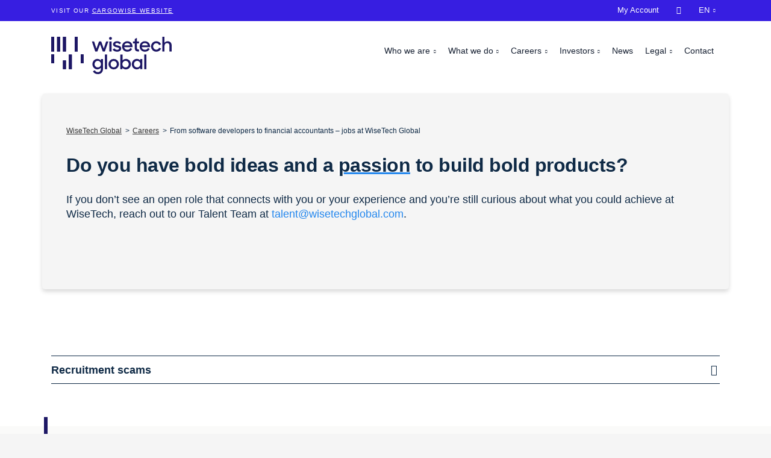

--- FILE ---
content_type: text/html; charset=utf-8
request_url: https://wisetechglobal.com/careers/current-openings/accounting-product-manager-chicago/6404f8ab-c6d4-45b6-8c62-45928f6ee33e
body_size: 11255
content:
<!DOCTYPE html>
<html lang="en-us">
<head>
    <meta charset="utf-8" />
<link rel="icon" type="image/png" href="/media/favicons/wisetechglobal.png?width=32&amp;height=32">
<meta name="viewport" content="width=device-width, initial-scale=1.0, maximum-scale=1.0, user-scalable=0, shrink-to-fit=no">
<meta http-equiv="X-UA-Compatible" content="IE=edge,chrome=1" />
<title>
    From software developers to financial accountants &#x2013; jobs at WiseTech Global | WiseTech Global
</title>
<meta name="Description" content="Looking for your next job opportunity? At WiseTech we have an always open policy for our software developer roles. Reach out. " />
<meta name="Name" content="" />
<meta name="Keywords" content="" />
<link rel="canonical" href="https://www.wisetechglobal.com/careers/current-openings/" />
<link rel="alternate" hreflang="de-de" href="https://www.wisetechglobal.com/de-de/careers/current-openings/" />
<link rel="alternate" hreflang="en-us" href="https://www.wisetechglobal.com/careers/current-openings/" />
<link rel="alternate" hreflang="es-419" href="https://www.wisetechglobal.com/es-la/careers/current-openings/" />
<link rel="alternate" hreflang="fr-fr" href="https://www.wisetechglobal.com/fr-fr/careers/current-openings/" />
<link rel="alternate" hreflang="it-it" href="https://www.wisetechglobal.com/it-it/careers/current-openings/" />
<link rel="alternate" hreflang="ja-jp" href="https://www.wisetechglobal.com/ja-jp/careers/current-openings/" />
<link rel="alternate" hreflang="ko-kr" href="https://www.wisetechglobal.com/ko-kr/careers/current-openings/" />
<link rel="alternate" hreflang="pt-br" href="https://www.wisetechglobal.com/pt-br/careers/current-openings/" />
<link rel="alternate" hreflang="zh-cn" href="https://www.wisetechglobal.com/zh-cn/careers/current-openings/" />
<link rel="alternate" hreflang="zh-hant" href="https://www.wisetechglobal.com/zh-hant/careers/current-openings/" />
<meta property="og:type" content="article" />
<meta property="og:url" content="https://www.wisetechglobal.com/careers/current-openings/" />
<meta property="og:title" content="" />
<meta property="og:description" content="Looking for your next job opportunity? At WiseTech we have an always open policy for our software developer roles. Reach out. " />
<meta property="og:image" content="https://wisetechglobal.com">
<meta property="og:image:type" content="image/jpeg">
<meta name="twitter:card" content="summary_large_image">
<meta name="twitter:title" content="">
<meta name="twitter:description" content="Looking for your next job opportunity? At WiseTech we have an always open policy for our software developer roles. Reach out. ">
<meta name="twitter:image" content="https://wisetechglobal.com">
<meta name="apple-mobile-web-app-title" content="WiseTech Global">
<meta name="application-name" content="WiseTech Global">
<link rel="apple-touch-icon" sizes="57x57" href="/media/favicons/wisetechglobal.png?width=57&amp;height=57">
<link rel="apple-touch-icon" sizes="60x60" href="/media/favicons/wisetechglobal.png?width=60&amp;height=60">
<link rel="apple-touch-icon" sizes="72x72" href="/media/favicons/wisetechglobal.png?width=72&amp;height=72">
<link rel="apple-touch-icon" sizes="76x76" href="/media/favicons/wisetechglobal.png?width=76&amp;height=76">
<link rel="apple-touch-icon" sizes="114x114" href="/media/favicons/wisetechglobal.png?width=114&amp;height=114">
<link rel="apple-touch-icon" sizes="120x120" href="/media/favicons/wisetechglobal.png?width=120&amp;height=120">
<link rel="apple-touch-icon" sizes="144x144" href="/media/favicons/wisetechglobal.png?width=144&amp;height=144">
<link rel="apple-touch-icon" sizes="152x152" href="/media/favicons/wisetechglobal.png?width=152&amp;height=152">
<link rel="apple-touch-icon" sizes="180x180" href="/media/favicons/wisetechglobal.png?width=180&amp;height=180">
<link rel="icon" type="image/png" sizes="192x192" href="/media/favicons/wisetechglobal.png?width=192&amp;height=192">
<link rel="icon" type="image/png" sizes="32x32" href="/media/favicons/wisetechglobal.png?width=32&amp;height=32">
<link rel="icon" type="image/png" sizes="96x96" href="/media/favicons/wisetechglobal.png?width=96&amp;height=96">
<link rel="icon" type="image/png" sizes="16x16" href="/media/favicons/wisetechglobal.png?width=16&amp;height=16">
<link rel="manifest" href="/media/favicons/wisetechglobal-manifest.json">
<meta name="msapplication-TileColor" content="#fff">
<meta name="msapplication-TileImage" content="/media/favicons/wisetechglobal.png?width=144&height=144">
<meta name="theme-color" content="#ffffff">
    
<!-- be_ixf, sdk, gho-->
<meta name="be:sdk" content="dotnet_sdk_1.4.30" />
<meta name="be:timer" content="0ms" />
<meta name="be:orig_url" content="https%3a%2f%2fwisetechglobal.com%2fcareers%2fcurrent-openings%2faccounting-product-manager-chicago%2f6404f8ab-c6d4-45b6-8c62-45928f6ee33e" />
<meta name="be:capsule_url" content="https%3a%2f%2fixfd1-api.bc0a.com%2fapi%2fixf%2f1.0.0%2fget_capsule%2ff00000000266092%2f01533114148" />
<meta name="be:norm_url" content="https%3a%2f%2fwisetechglobal.com%2fcareers%2fcurrent-openings%2faccounting-product-manager-chicago%2f6404f8ab-c6d4-45b6-8c62-45928f6ee33e" />
<meta name="be:api_dt" content="py_2025; pm_09; pd_04; ph_23; pmh_12; p_epoch:1757052760672" />
<meta name="be:mod_dt" content="py_2025; pm_09; pd_04; ph_23; pmh_12; p_epoch:1757052760672" />
<meta name="be:messages" content="0" />

    <!-- Google Tag Manager -->
<script>
dataLayer = [];
(function(w,d,s,l,i){w[l]=w[l]||[];w[l].push({'gtm.start':
new Date().getTime(),event:'gtm.js'});var f=d.getElementsByTagName(s)[0],
j=d.createElement(s),dl=l!='dataLayer'?'&l='+l:'';j.async=true;j.src=
'https://www.googletagmanager.com/gtm.js?id='+i+dl;f.parentNode.insertBefore(j,f);
})(window,document,'script','dataLayer','GTM-NJ62FQM');</script>
<!-- End Google Tag Manager -->

        <link rel="preload" as="font" type="font/woff2" crossorigin="anonymous" href="/css/fonts/wtg-symbols.woff2" />
        <link rel="preload" as="font" type="font/woff2" crossorigin="anonymous" href="/css/vendor/fontawesome-free/webfonts/fa-brands-400.woff2" />
    <link href="/sb/wisetechglobal-css.v45.css" rel="stylesheet">
    <script src="https://cmp.osano.com/AzqNPnSIWrqnv2DHN/d67eecdc-d0b9-4b58-a625-29c168020c5b/osano.js?variant=two"></script>
<script>
    var _hmt = _hmt || [];
    (function () {
        if (location.host.indexOf(".cn") > 0) {
            var hm = document.createElement("script");
            hm.src = "https://hm.baidu.com/hm.js?28b687d7e6784236bf5bef9bd2910314";
            var s = document.getElementsByTagName("script")[0];
            s.parentNode.insertBefore(hm, s);
        }
    })();
</script>
</head>
<body id="body" class="body-current-openings with-top-bar">
    <!-- Google Tag Manager (noscript) -->
<noscript><iframe src="https://www.googletagmanager.com/ns.html?id=GTM-NJ62FQM"
height="0" width="0" style="display:none;visibility:hidden"></iframe></noscript>
<!-- End Google Tag Manager (noscript) -->

    

    <div id="top-bar">
        <div class="container">
            <p>Visit our <a rel="noopener" href="http://www.cargowise.com/" target="_blank" title="CargoWise">CargoWise website</a></p>
        </div>
    </div>


    <header id="site-header">
        


<nav class="navbar navbar-expand-lg fixed-top collapsed" id="mainNav">
    <div class="container">
        <a class="navbar-brand" href="/" title="WiseTech Global">
                <img alt="WiseTech Global" src="/media/tegdefie/wisetech-global-logo.svg" />
        </a>
        <button class="navbar-toggler navbar-toggler-right collapsed" type="button" data-toggle="collapse" data-target="#navbarResponsive" aria-controls="navbarResponsive" aria-expanded="false" aria-label="Toggle navigation">
            <span></span><span></span><span></span><span></span>
            <span class="navbar-toggler-label">Menu</span>
        </button>
        <div id="navbarResponsive" class="collapse navbar-collapse">
            <ul class="navbar-nav">
                                <li class="nav-item dropdown nav-level-1 " data-nav-segment="who-we-are">
                                    <a href="#" class="dropdown-toggle" id="navbar-dropdown-link-1171" data-target="dropdown-menu-1171" data-toggle="dropdown" aria-haspopup="true" aria-expanded="false">
                                        Who we are
                                    </a>
                                            <div id="dropdown-menu-1171" aria-labelledby="navbar-dropdown-link-1171" class="dropdown-menu nav-level-2">
                                                <ul>
                                                        <li class="nav-item dropdown ">
        <a class="nav-link " href="/who-we-are/about-us/"  >About us</a>                                                        </li>
                                                        <li class="nav-item dropdown ">
        <a class="nav-link " href="/who-we-are/our-credo-and-mantras/"  >Our credo and mantras</a>                                                        </li>
                                                        <li class="nav-item dropdown ">
        <a class="nav-link " href="/who-we-are/sustainability/"  >Sustainability</a>                                                        </li>
                                                        <li class="nav-item dropdown ">
        <a class="nav-link " href="/who-we-are/our-history/"  >Our history</a>                                                        </li>
                                                </ul>
                                            </div>
                                </li>
                                <li class="nav-item dropdown nav-level-1 " data-nav-segment="what-we-do">
                                    <a href="#" class="dropdown-toggle" id="navbar-dropdown-link-1174" data-target="dropdown-menu-1174" data-toggle="dropdown" aria-haspopup="true" aria-expanded="false">
                                        What we do
                                    </a>
                                            <div id="dropdown-menu-1174" aria-labelledby="navbar-dropdown-link-1174" class="dropdown-menu nav-level-2">
                                                <ul>
                                                        <li class="nav-item dropdown ">
        <a class="nav-link " href="http://www.cargowise.com/"  target="_blank" >CargoWise</a>                                                        </li>
                                                        <li class="nav-item dropdown ">
        <a class="nav-link " href="https://www.wisetechacademy.com/"  >WiseTech Academy</a>                                                        </li>
                                                        <li class="nav-item dropdown ">
        <a class="nav-link " href="/what-we-do/our-businesses/"  >Our businesses</a>                                                        </li>
                                                        <li class="nav-item dropdown ">
        <a class="nav-link " href="/what-we-do/our-acquisition-process/"  >Our acquisition process</a>                                                        </li>
                                                        <li class="nav-item dropdown ">
        <a class="nav-link " href="/what-we-do/information-security/"  >Information security</a>                                                        </li>
                                                </ul>
                                            </div>
                                </li>
                                <li class="nav-item dropdown nav-level-1 active" data-nav-segment="careers">
                                    <a href="#" class="dropdown-toggle" id="navbar-dropdown-link-1177" data-target="dropdown-menu-1177" data-toggle="dropdown" aria-haspopup="true" aria-expanded="false">
                                        Careers
                                    </a>
                                            <div id="dropdown-menu-1177" aria-labelledby="navbar-dropdown-link-1177" class="dropdown-menu nav-level-2">
                                                <ul>
                                                        <li class="nav-item dropdown ">
        <a class="nav-link " href="/careers/join-us/"  >Join us</a>                                                        </li>
                                                        <li class="nav-item dropdown ">
        <a class="nav-link " href="/careers/students-and-graduates/"  >Students and graduates</a>                                                        </li>
                                                        <li class="nav-item dropdown ">
        <a class="nav-link " href="https://www.wisetechglobal.com/careers/students-and-graduates/earn-and-learn-program/">Earn &amp; Learn program</a>                                                        </li>
                                                        <li class="nav-item dropdown active">
        <a class="nav-link " href="/careers/current-openings/"  >Current openings</a>                                                        </li>
                                                </ul>
                                            </div>
                                </li>
                                <li class="nav-item dropdown nav-level-1 " data-nav-segment="investors">
                                    <a href="#" class="dropdown-toggle" id="navbar-dropdown-link-20016" data-target="dropdown-menu-20016" data-toggle="dropdown" aria-haspopup="true" aria-expanded="false">
                                        Investors
                                    </a>
                                            <div id="dropdown-menu-20016" aria-labelledby="navbar-dropdown-link-20016" class="dropdown-menu nav-level-2">
                                                <ul>
                                                        <li class="nav-item dropdown ">
        <a class="nav-link " href="/investors/welcome/"  >Investor center</a>                                                        </li>
                                                        <li class="nav-item dropdown ">
        <a class="nav-link " href="/investors/shareholder-services/"  >Shareholder services</a>                                                        </li>
                                                        <li class="nav-item dropdown ">
        <a class="nav-link " href="/investors/asx-announcements/"  >ASX announcements</a>                                                        </li>
                                                        <li class="nav-item dropdown ">
        <a class="nav-link " href="/investors/corporate-governance/"  >Corporate governance</a>                                                        </li>
                                                        <li class="nav-item dropdown ">
        <a class="nav-link " href="/investors/esg/"  >ESG</a>                                                        </li>
                                                        <li class="nav-item dropdown ">
        <a class="nav-link " href="/investors/our-board-of-directors/"  >Our board of directors</a>                                                        </li>
                                                        <li class="nav-item dropdown ">
        <a class="nav-link " href="/investors/our-leadership-team/"  >Our leadership team</a>                                                        </li>
                                                        <li class="nav-item dropdown ">
        <a class="nav-link " href="/investors/faqs/"  >FAQs</a>                                                        </li>
                                                </ul>
                                            </div>
                                </li>
                            <li class="nav-item nav-level-1 " data-nav-segment="news">
        <a class="nav-link " href="/news/"  >News</a>                            </li>
                                <li class="nav-item dropdown nav-level-1 " data-nav-segment="legal">
                                    <a href="#" class="dropdown-toggle" id="navbar-dropdown-link-12826" data-target="dropdown-menu-12826" data-toggle="dropdown" aria-haspopup="true" aria-expanded="false">
                                        Legal
                                    </a>
                                            <div id="dropdown-menu-12826" aria-labelledby="navbar-dropdown-link-12826" class="dropdown-menu nav-level-2">
                                                <ul>
                                                        <li class="nav-item dropdown ">
        <a class="nav-link " href="/legal/#termsofuse"  >Terms of use</a>                                                        </li>
                                                        <li class="nav-item dropdown ">
        <a class="nav-link " href="/legal/#privacypolicy"  >Privacy and data protection notice</a>                                                        </li>
                                                        <li class="nav-item dropdown ">
        <a class="nav-link " href="/legal/privacy-help-center/"  >Privacy help center</a>                                                        </li>
                                                </ul>
                                            </div>
                                </li>
                            <li class="nav-item nav-level-1 " data-nav-segment="contact">
        <a class="nav-link " href="/contact/"  >Contact</a>                            </li>
                            <li class="nav-item nav-level-1 " data-nav-segment="cargowise">
        <a class="nav-link " href="http://www.cargowise.com/"  >CargoWise</a>                            </li>
                            <li class="nav-item nav-level-1 " data-nav-segment="my-account">
        <a class="nav-link " href="https://myaccount.cargowise.com/"  target="_blank" >My Account</a>                            </li>
                            <li class="nav-item nav-level-1 " data-nav-segment="search">
            <input type="text" class="nav-search-input" placeholder="Search..." />
        <a class="nav-link " href="/search/"  >&#xe807;</a>                            </li>
                    <li class="nav-item dropdown nav-level-1 language-selector">
                        <a id="language-dropdown-button" href="#" class="dropdown-toggle nav-link" data-toggle="dropdown" aria-haspopup="true" aria-expanded="false">
                            <span class="language-dropdown-short-name">en</span>
                            <span class="language-dropdown-long-name">English</span>
                        </a>
                        <div class="dropdown-menu dropdown-menu-right" aria-labelledby="language-dropdown-button">
                                <a class="dropdown-item" lang="zh-cn" href="/zh-cn/careers/current-openings/">&#x7B80;&#x4F53;&#x4E2D;&#x6587;</a>
                                <a class="dropdown-item" lang="zh-hant" href="/zh-hant/careers/current-openings/">&#x7E41;&#x9AD4;&#x4E2D;&#x6587;</a>
                                <a class="dropdown-item" lang="fr-fr" href="/fr-fr/careers/current-openings/">Fran&#xE7;ais</a>
                                <a class="dropdown-item" lang="de-de" href="/de-de/careers/current-openings/">Deutsch</a>
                                <a class="dropdown-item" lang="it-it" href="/it-it/careers/current-openings/">Italiano</a>
                                <a class="dropdown-item" lang="ja-jp" href="/ja-jp/careers/current-openings/">&#x65E5;&#x672C;&#x8A9E;</a>
                                <a class="dropdown-item" lang="ko-kr" href="/ko-kr/careers/current-openings/">&#xD55C;&#xAD6D;&#xC5B4;</a>
                                <a class="dropdown-item" lang="pt-br" href="/pt-br/careers/current-openings/">Portugu&#xEA;s</a>
                                <a class="dropdown-item" lang="es-419" href="/es-la/careers/current-openings/">Espa&#xF1;ol</a>
                        </div>
                    </li>
            </ul>
        </div>
    </div>
</nav>

    </header>
    

<div id="pre-header-bar">
    <div class="container">
        <p><strong>Watch out for scams</strong><br>There are video scams on social media featuring fake footage of what may appear to be Richard White offering a lucrative investment opportunity. The person depicted in these videos is not Richard White and the opportunity offered is neither real nor is it associated with or endorsed by Richard White or WiseTech. We have notified the various social media platforms. If you see them DO NOT click the link and block or delete them immediately. </p>
    </div>
</div>

    <div class="container site-container">
        





<header id="masthead" class="masthead masthead-medium  masthead-with-breadcrumb panel-white">
    <div class="container">
        <div class="row">
            <div class="col-lg-12">
                <div class="site-heading">


<ol class="breadcrumb">
            <li data-nav-segment="wisetech-global"><a href="/">WiseTech Global</a></li>
            <li data-nav-segment="careers"><a href="/careers/">Careers</a></li>
    <li class="active" data-nav-segment="current-openings"><h1>From software developers to financial accountants &#x2013; jobs at WiseTech Global</h1></li>
</ol>
                    <h3>Do you have bold ideas and a <span class="moving-underline">passion</span> to build bold products? </h3>
<p class="larger">If you don’t see an open role that connects with you or your experience and you’re still curious about what you could achieve at WiseTech, reach out to our Talent Team at <a rel="noopener" href="mailto:talent@wisetechglobal.com" target="_blank" title="mailto:talent@wisetechglobal.com">talent@wisetechglobal.com</a>.</p>
                </div>
            </div>
        </div>
    </div>
</header>





<article class="main-content">
    



<div class="panel small-bottom-padding" >
    
<div class="container">
    <div class="row ">



<div class="col-lg-12">
        <div class="area closed-accordion" >
            

    <div class="accordion text-accordion " id="accordion-74cd7a1e-fc4b-4908-a97a-ef182c72194e">
            <div class="card">
                <div class="card-header" id="accordion-74cd7a1e-fc4b-4908-a97a-ef182c72194e-heading-0">
                    <a class="" href="#accordion-74cd7a1e-fc4b-4908-a97a-ef182c72194e-collapse-0" data-toggle="collapse" data-target="#accordion-74cd7a1e-fc4b-4908-a97a-ef182c72194e-collapse-0" aria-expanded="true" aria-controls="accordion-74cd7a1e-fc4b-4908-a97a-ef182c72194e-collapse-0">
                        Recruitment scams
                    </a>
                </div>
                <div id="accordion-74cd7a1e-fc4b-4908-a97a-ef182c72194e-collapse-0" class="collapse show" aria-labelledby="accordion-74cd7a1e-fc4b-4908-a97a-ef182c72194e-heading-0" data-parent="#accordion-74cd7a1e-fc4b-4908-a97a-ef182c72194e">
                    <div class="card-body">
<p class="larger">We’ve been made aware that people are being contacted with fake offers of employment from individuals claiming to be from WiseTech or claiming to represent WiseTech or CargoWise. The WiseTech Global and CargoWise names have been used on documents and correspondence without our authority.</p>
<p class="larger">If you believe you have been contacted by these fake recruiters or have received a suspicious email, please forward it to <a href="mailto:communications@wisetechglobal.com">communications@wisetechglobal.com</a>.</p>
<p><strong>Some things to look out for:</strong></p>
<ol>
<li><strong>Check the email address:</strong> All WiseTech employees have an email address with the domain @wisetechglobal.com. We will never use non-official email accounts to communicate with candidates.</li>
<li><strong>Our interview process: </strong>WiseTech won’t make a formal job offer without performing a formal interview process, that includes a personal interview.</li>
<li><strong>Our website links: </strong>Any website link will always include <a href="https://www.wisetechglobal.com/">https://www.wisetechglobal.com</a> or <a href="https://www.cargowise.com">https://www.cargowise.com</a> </li>
<li><strong>Careers website</strong>: all current career opportunities are on our website at <a href="https://www.wisetechglobal.com/careers/current-openings/">https://www.wisetechglobal.com/careers/current-openings/</a></li>
<li><strong>We don’t ask for money: </strong>WiseTech will never ask you for money or any other form of payment as part of our recruitment process.</li>
</ol>
<p><strong>Resources if you’ve been scammed</strong></p>
<p>If you think you’ve provided personal information to a scammer, contact the relevant agencies/organizations immediately.</p>
<p>If you’re located in Australia, we encourage you to report it to the Australian Competition &amp; Consumer Commission (ACCC) via <a rel="noopener" href="https://www.scamwatch.gov.au/report-a-scam" target="_blank">report a </a><a rel="noopener" href="https://www.scamwatch.gov.au/report-a-scam" target="_blank">scam</a>.</p>
<p>Protect your network by letting them know about the scam.</p>                    </div>
                </div>
            </div>
    </div>

        </div>
</div>
    </div>
</div>
</div>



        <div class="panel panel-light-grey medium-bottom-padding">
            <div class="container">
                    <div class="row justify-content-lg-center">
                        <div class="col-lg-2 text-lg-right col-form-label">
                            <label>Filter by location:</label>
                        </div>
                        <div class="col-lg-8">
                            <div class="select-wrapper">
                                <select class="form-control current-openings-filter" data-filter-type="location">
                                    <option value="">All locations</option>
                                        <option value="bangalore-india">Bangalore, India</option>
                                        <option value="chapel-hill-united-states">Chapel Hill, United States</option>
                                        <option value="chicago-united-states">Chicago, United States</option>
                                        <option value="london-united-kingdom">London, United Kingdom</option>
                                        <option value="madrid-spain">Madrid, Spain</option>
                                        <option value="milano-italy">Milano, Italy</option>
                                        <option value="nanjing-china">Nanjing, China</option>
                                        <option value="padova-italy">Padova, Italy</option>
                                        <option value="sydney-australia">Sydney, Australia</option>
                                </select>
                            </div>
                        </div>
                    </div>
                    <div class="row justify-content-lg-center">
                        <div class="col-lg-2 text-lg-right col-form-label">
                            <label>Filter by business function:</label>
                        </div>
                        <div class="col-lg-8">
                            <div class="select-wrapper">
                                <select class="form-control current-openings-filter" data-filter-type="category">
                                    <option value="">All business functions</option>
                                        <option value="bus">Business Operations</option>
                                        <option value="eng">Engineering</option>
                                        <option value="fin">Finance</option>
                                        <option value="prd">Product</option>
                                </select>
                            </div>
                        </div>
                    </div>
            </div>
        </div>
        <div class="panel panel-light-grey no-bottom-padding">
            <div class="container">
                <div class="row justify-content-lg-center">
                    <div class="col-lg-10">
                        <div class="current-openings-list">
                            <h5 class="no-results">Whilst we do not have a job advertised for the filters you've selected, we're open to speaking with curious minds. Please contact us at <a href="mailto:talent@wisetechglobal.com">talent@wisetechglobal.com</a> and let us know what you are interested in!</h5>
                                    <div class="current-openings-page">
                                <div class="current-openings-item" 
                                     data-location="sydney-australia" 
                                     data-category="eng">
                                    <div class="row">
                                        <div class="col-lg-9">
                                            <h4>Principal Architect - Sydney, Australia</h4>
                                                <p class="current-openings-location larger">Sydney, Australia</p>
                                            <p>WiseTech Global is looking for a hands-on Principal Architect to shape the future of our IT landscape. In this pivotal role, you'll be instrumental in optimizing, automating, and scaling our cloud and global data center networks.</p>
                                        </div>
                                        <div class="col-lg-3 text-lg-right">
                                            <a class="cta-button" href="/careers/current-openings/principal-architect-sydney-australia/dac3bdc7-495a-40d2-8d57-03e08b23317e">Learn more</a>
                                        </div>
                                    </div>
                                </div>
                                <div class="current-openings-item" 
                                     data-location="london-united-kingdom" 
                                     data-category="eng">
                                    <div class="row">
                                        <div class="col-lg-9">
                                            <h4>Lead Software Engineer - Digital Documents</h4>
                                                <p class="current-openings-location larger">London, United Kingdom</p>
                                            <p>Join us, and lead our team that is reshaping the future of trade documentation, making it faster, smarter and fully digital!</p>
                                        </div>
                                        <div class="col-lg-3 text-lg-right">
                                            <a class="cta-button" href="/careers/current-openings/lead-software-engineer-digital-documents/8689be40-bb97-4110-ac98-0de15a104725">Learn more</a>
                                        </div>
                                    </div>
                                </div>
                                <div class="current-openings-item" 
                                     data-location="sydney-australia" 
                                     data-category="eng">
                                    <div class="row">
                                        <div class="col-lg-9">
                                            <h4>Lead / Principal Software Engineer</h4>
                                                <p class="current-openings-location larger">Sydney, Australia</p>
                                            <p>Lead, innovate, and build the technology that moves the world’s supply chains.</p>
                                        </div>
                                        <div class="col-lg-3 text-lg-right">
                                            <a class="cta-button" href="/careers/current-openings/lead-principal-software-engineer/744119ff-9e28-49d3-9ccd-1da696d7be71">Learn more</a>
                                        </div>
                                    </div>
                                </div>
                                <div class="current-openings-item" 
                                     data-location="madrid-spain" 
                                     data-category="prd">
                                    <div class="row">
                                        <div class="col-lg-9">
                                            <h4>Product Support Specialist (Portuguese Speaking)</h4>
                                                <p class="current-openings-location larger">Madrid, Spain</p>
                                            <p>As a Product Support Specialist within our EMEA team, you will play a key role in managing customer incidents, delivering high quality support, and helping to maintain and enhance the stability of our products, particularly across the customs and logistics ecosystem.</p>
                                        </div>
                                        <div class="col-lg-3 text-lg-right">
                                            <a class="cta-button" href="/careers/current-openings/product-support-specialist-portuguese-speaking/a6dfcb99-bcf7-4662-a7b9-2437b8fef7d9">Learn more</a>
                                        </div>
                                    </div>
                                </div>
                                <div class="current-openings-item" 
                                     data-location="chicago-united-states" 
                                     data-category="eng">
                                    <div class="row">
                                        <div class="col-lg-9">
                                            <h4>Senior Systems Engineer</h4>
                                                <p class="current-openings-location larger">Chicago, United States</p>
                                            <p>We are seeking a Senior Systems Engineer, experienced with Windows &amp; Linux infrastructure, both physical and virtual.</p>
                                        </div>
                                        <div class="col-lg-3 text-lg-right">
                                            <a class="cta-button" href="/careers/current-openings/senior-systems-engineer/340623f2-5a5b-43f6-9a84-3788e6708045">Learn more</a>
                                        </div>
                                    </div>
                                </div>
                                <div class="current-openings-item" 
                                     data-location="chapel-hill-united-states" 
                                     data-category="bus">
                                    <div class="row">
                                        <div class="col-lg-9">
                                            <h4>Senior GRC Analyst - Chapel Hill</h4>
                                                <p class="current-openings-location larger">Chapel Hill, United States</p>
                                            <p>We are seeking an experienced Senior Governance, Risk, and Compliance (GRC) Analyst with expertise in managing acquisitions, integrating them seamlessly into our company's way of working as well as responding to our customer's security questionnaires.</p>
                                        </div>
                                        <div class="col-lg-3 text-lg-right">
                                            <a class="cta-button" href="/careers/current-openings/senior-grc-analyst-chapel-hill/a378d9bd-2731-4ab3-b4b3-59bc47cadeb6">Learn more</a>
                                        </div>
                                    </div>
                                </div>
                                    </div>
                                <div class="current-openings-item" 
                                     data-location="london-united-kingdom" 
                                     data-category="eng">
                                    <div class="row">
                                        <div class="col-lg-9">
                                            <h4>Security Analyst UK</h4>
                                                <p class="current-openings-location larger">London, United Kingdom</p>
                                            <p>Protecting the data of the world’s largest freight forwarders is critical to the function of the international supply chain, so as a Security Analyst you will be providing front line protection and defense for thousands of users globally.</p>
                                        </div>
                                        <div class="col-lg-3 text-lg-right">
                                            <a class="cta-button" href="/careers/current-openings/security-analyst-uk/857a0ec0-6a27-4fce-b2d2-5f3d83a1f4aa">Learn more</a>
                                        </div>
                                    </div>
                                </div>
                                <div class="current-openings-item" 
                                     data-location="sydney-australia" 
                                     data-category="fin">
                                    <div class="row">
                                        <div class="col-lg-9">
                                            <h4>Global Leader of Payroll</h4>
                                                <p class="current-openings-location larger">Sydney, Australia</p>
                                            <p>We’re looking for a Global Leader of Payroll to join our high-impact team and lead payroll operations at a truly global scale.</p>
                                        </div>
                                        <div class="col-lg-3 text-lg-right">
                                            <a class="cta-button" href="/careers/current-openings/global-leader-of-payroll/5052ce78-5382-406a-8361-65583fb17c9d">Learn more</a>
                                        </div>
                                    </div>
                                </div>
                                <div class="current-openings-item" 
                                     data-location="sydney-australia" 
                                     data-category="bus">
                                    <div class="row">
                                        <div class="col-lg-9">
                                            <h4>Learning Designer, Technical Content</h4>
                                                <p class="current-openings-location larger">Sydney, Australia</p>
                                            <p>As a Learning Designer with us, you’ll be part of a collaborative team that values precision, creativity, and deep subject matter engagement. You’ll help transform dense, technical concepts into engaging and accessible online learning experiences that meet the needs of professionals across the globe.</p>
                                        </div>
                                        <div class="col-lg-3 text-lg-right">
                                            <a class="cta-button" href="/careers/current-openings/learning-designer-technical-content/5e355427-89bd-47c1-b843-7909aa371fde">Learn more</a>
                                        </div>
                                    </div>
                                </div>
                                <div class="current-openings-item" 
                                     data-location="bangalore-india" 
                                     data-category="eng">
                                    <div class="row">
                                        <div class="col-lg-9">
                                            <h4>Senior Information Security Engineer</h4>
                                                <p class="current-openings-location larger">Bangalore, India</p>
                                            <p>This role is your opportunity to lead the charge in maturing e2Open’s security posture and bringing it up to WiseTech’s world-class standards.</p>
                                        </div>
                                        <div class="col-lg-3 text-lg-right">
                                            <a class="cta-button" href="/careers/current-openings/senior-information-security-engineer/1ee8ca1b-8973-4eea-b836-7c148a828b25">Learn more</a>
                                        </div>
                                    </div>
                                </div>
                                <div class="current-openings-item" 
                                     data-location="nanjing-china" 
                                     data-category="eng">
                                    <div class="row">
                                        <div class="col-lg-9">
                                            <h4>Lead Software Engineer - Nanjing</h4>
                                                <p class="current-openings-location larger">Nanjing, China</p>
                                            <p>We’re looking for lead - level software engineers to join our team. You’ll be key to designing, building, and maintaining the systems and infrastructure that power global logistics.</p>
                                        </div>
                                        <div class="col-lg-3 text-lg-right">
                                            <a class="cta-button" href="/careers/current-openings/lead-software-engineer-nanjing/f0bbad16-7f69-4f8b-a299-84c388a5327d">Learn more</a>
                                        </div>
                                    </div>
                                </div>
                                <div class="current-openings-item" 
                                     data-location="sydney-australia" 
                                     data-category="fin">
                                    <div class="row">
                                        <div class="col-lg-9">
                                            <h4>Senior Financial Accountant</h4>
                                                <p class="current-openings-location larger">Sydney, Australia</p>
                                            <p>Reporting to the Regional Accounting Manager, the role will expose you to the inner workings of the wider finance team both locally and internationally and will be your opportunity to make real change.</p>
                                        </div>
                                        <div class="col-lg-3 text-lg-right">
                                            <a class="cta-button" href="/careers/current-openings/senior-financial-accountant/f0d8c25e-5f93-4277-a474-9aaa8d37eddf">Learn more</a>
                                        </div>
                                    </div>
                                </div>
                                <div class="current-openings-item" 
                                     data-location="sydney-australia" 
                                     data-category="fin">
                                    <div class="row">
                                        <div class="col-lg-9">
                                            <h4>Remuneration and Benefits Finance Manager</h4>
                                                <p class="current-openings-location larger">Sydney, Australia</p>
                                            <p>We’re looking for a Remuneration &amp; Benefits Finance Manager to lead a high-performing team and drive excellence in one of the most critical areas of our finance operations.</p>
                                        </div>
                                        <div class="col-lg-3 text-lg-right">
                                            <a class="cta-button" href="/careers/current-openings/remuneration-and-benefits-finance-manager/53d6558b-da40-48d8-828b-9f4e6b0c22f6">Learn more</a>
                                        </div>
                                    </div>
                                </div>
                                <div class="current-openings-item" 
                                     data-location="chicago-united-states" 
                                     data-category="bus">
                                    <div class="row">
                                        <div class="col-lg-9">
                                            <h4>Senior GRC Analyst - Chicago</h4>
                                                <p class="current-openings-location larger">Chicago, United States</p>
                                            <p>We are seeking an experienced Senior Governance, Risk, and Compliance (GRC) Analyst with expertise in managing acquisitions, integrating them seamlessly into our company's way of working as well as responding to our customer's security questionnaires.</p>
                                        </div>
                                        <div class="col-lg-3 text-lg-right">
                                            <a class="cta-button" href="/careers/current-openings/senior-grc-analyst-chicago/fdfcb466-af42-4d7c-80f9-a2f4ae86adee">Learn more</a>
                                        </div>
                                    </div>
                                </div>
                                <div class="current-openings-item" 
                                     data-location="padova-italy" 
                                     data-category="eng">
                                    <div class="row">
                                        <div class="col-lg-9">
                                            <h4>Software Engineer - CargoWise Customs, Italy (Protected categories L.68/9)</h4>
                                                <p class="current-openings-location larger">Padova, Italy</p>
                                            <p>We are looking for ambitious Software Engineers in Padua.</p>
                                        </div>
                                        <div class="col-lg-3 text-lg-right">
                                            <a class="cta-button" href="/careers/current-openings/software-engineer-cargowise-customs-italy-protected-categories-l689/cc9fc502-f92f-4cb2-a056-a590f901060a">Learn more</a>
                                        </div>
                                    </div>
                                </div>
                                <div class="current-openings-item" 
                                     data-location="chicago-united-states" 
                                     data-category="eng">
                                    <div class="row">
                                        <div class="col-lg-9">
                                            <h4>Security Analyst</h4>
                                                <p class="current-openings-location larger">Chicago, United States</p>
                                            <p>We are seeking a Security Analyst excited to join a global team and passionate about vulnerability management.</p>
                                        </div>
                                        <div class="col-lg-3 text-lg-right">
                                            <a class="cta-button" href="/careers/current-openings/security-analyst/a181a5f6-8e03-478a-9e7b-b1260f83fa02">Learn more</a>
                                        </div>
                                    </div>
                                </div>
                                <div class="current-openings-item" 
                                     data-location="sydney-australia" 
                                     data-category="eng">
                                    <div class="row">
                                        <div class="col-lg-9">
                                            <h4>Identity Security Engineer in Sydney</h4>
                                                <p class="current-openings-location larger">Sydney, Australia</p>
                                            <p>As an Identity Security Engineer, you will focus on designing, implementing, and maintaining our IAM systems and processes.</p>
                                        </div>
                                        <div class="col-lg-3 text-lg-right">
                                            <a class="cta-button" href="/careers/current-openings/identity-security-engineer-in-sydney/05754424-90a2-4bae-9ae4-b94725ce2aac">Learn more</a>
                                        </div>
                                    </div>
                                </div>
                                <div class="current-openings-item" 
                                     data-location="milano-italy" 
                                     data-category="eng">
                                    <div class="row">
                                        <div class="col-lg-9">
                                            <h4>Software Engineer - CargoWise Customs, Italy (Protected categories L.68/9)</h4>
                                                <p class="current-openings-location larger">Milano, Italy</p>
                                            <p>We are looking for ambitious Software Engineers in Milan.</p>
                                        </div>
                                        <div class="col-lg-3 text-lg-right">
                                            <a class="cta-button" href="/careers/current-openings/software-engineer-cargowise-customs-italy-protected-categories-l689/0ec1fb17-acce-49ce-9ef3-ba5395387075">Learn more</a>
                                        </div>
                                    </div>
                                </div>
                                <div class="current-openings-item" 
                                     data-location="chicago-united-states" 
                                     data-category="eng">
                                    <div class="row">
                                        <div class="col-lg-9">
                                            <h4>Senior Network Engineer</h4>
                                                <p class="current-openings-location larger">Chicago, United States</p>
                                            <p>We are seeking a Senior Networking Engineer, experienced with critical network support within a multi-operating system environment, both physical and virtual.</p>
                                        </div>
                                        <div class="col-lg-3 text-lg-right">
                                            <a class="cta-button" href="/careers/current-openings/senior-network-engineer/de5d7e95-d61d-4ff2-b46d-d035ea4eb39f">Learn more</a>
                                        </div>
                                    </div>
                                </div>
                                <div class="current-openings-item" 
                                     data-location="sydney-australia" 
                                     data-category="bus">
                                    <div class="row">
                                        <div class="col-lg-9">
                                            <h4>License Management Administrator</h4>
                                                <p class="current-openings-location larger">Sydney, Australia</p>
                                            <p>We are seeking a License Management Administrator to join our team where you will play a crucial role in supporting our Sales, Legal, and Finance teams by preparing and processing contracts, managing sales orders, and ensuring accurate data entry in our systems.</p>
                                        </div>
                                        <div class="col-lg-3 text-lg-right">
                                            <a class="cta-button" href="/careers/current-openings/license-management-administrator/ab6f5dac-a228-42b3-a499-d1febc64018c">Learn more</a>
                                        </div>
                                    </div>
                                </div>
                                <div class="current-openings-item" 
                                     data-location="sydney-australia" 
                                     data-category="fin">
                                    <div class="row">
                                        <div class="col-lg-9">
                                            <h4>Group Finance Manager</h4>
                                                <p class="current-openings-location larger">Sydney, Australia</p>
                                            <p>You’re not just a finance leader. You’re a strategic thinker who thrives on complexity, precision, and global impact. You know how to navigate IFRS, lead audits, and drive reporting excellence across borders.</p>
                                        </div>
                                        <div class="col-lg-3 text-lg-right">
                                            <a class="cta-button" href="/careers/current-openings/group-finance-manager/57405a35-7c89-49dc-8515-d3e07afbf9ee">Learn more</a>
                                        </div>
                                    </div>
                                </div>
                                <div class="current-openings-item" 
                                     data-location="sydney-australia" 
                                     data-category="bus">
                                    <div class="row">
                                        <div class="col-lg-9">
                                            <h4>SharePoint Content Manager</h4>
                                                <p class="current-openings-location larger">Sydney, Australia</p>
                                            <p>We’re looking for a detail-oriented and collaborative SharePoint Content &amp; Governance Manager to help shape how internal teams across WiseTech use SharePoint and Microsoft 365 to manage, share, and discover knowledge.</p>
                                        </div>
                                        <div class="col-lg-3 text-lg-right">
                                            <a class="cta-button" href="/careers/current-openings/sharepoint-content-manager/ef1773ea-29a5-4ea6-bbb1-de6f60c7a34b">Learn more</a>
                                        </div>
                                    </div>
                                </div>
                                <div class="current-openings-item" 
                                     data-location="london-united-kingdom" 
                                     data-category="bus">
                                    <div class="row">
                                        <div class="col-lg-9">
                                            <h4>HRIS Analyst (UKG) &#x2013; London, UK</h4>
                                                <p class="current-openings-location larger">London, United Kingdom</p>
                                            <p>We're looking for an HRIS Analyst (UKG) in London, UK, who will be the architect of clarity in a complex global environment, ensuring compliance reporting is accurate and timely, building advanced dashboards that go beyond transactional data, and delivering insights that help leaders make smarter decisions.</p>
                                        </div>
                                        <div class="col-lg-3 text-lg-right">
                                            <a class="cta-button" href="/careers/current-openings/hris-analyst-ukg-london-uk/5906c1da-5b22-45ac-bb12-e455ac61d9e7">Learn more</a>
                                        </div>
                                    </div>
                                </div>
                                <div class="current-openings-item" 
                                     data-location="chicago-united-states" 
                                     data-category="bus">
                                    <div class="row">
                                        <div class="col-lg-9">
                                            <h4>Senior Information Security Compliance Analyst - Chicago</h4>
                                                <p class="current-openings-location larger">Chicago, United States</p>
                                            <p>We're looking for a technically-grounded Senior IS Compliance Analyst who speaks both security operations and compliance language fluently. This role sits at the critical intersection of technical security and governance, requiring someone who can translate complex security architectures into compliance frameworks and vice versa.</p>
                                        </div>
                                        <div class="col-lg-3 text-lg-right">
                                            <a class="cta-button" href="/careers/current-openings/senior-information-security-compliance-analyst-chicago/05beca59-29a7-4fa6-b3a5-f21c9070e199">Learn more</a>
                                        </div>
                                    </div>
                                </div>
                                <div class="current-openings-item" 
                                     data-location="sydney-australia" 
                                     data-category="fin">
                                    <div class="row">
                                        <div class="col-lg-9">
                                            <h4>Global Payroll Implementation Specialist</h4>
                                                <p class="current-openings-location larger">Sydney, Australia</p>
                                            <p>In this role, you’ll work closely with our global payroll partners and be instrumental in standardizing payroll systems and processes to deliver greater efficiency, compliance and accuracy across jurisdictions that have complex legislation.</p>
                                        </div>
                                        <div class="col-lg-3 text-lg-right">
                                            <a class="cta-button" href="/careers/current-openings/global-payroll-implementation-specialist/727d9845-f67a-4241-a04e-f331e2454b82">Learn more</a>
                                        </div>
                                    </div>
                                </div>
                                <div class="current-openings-item" 
                                     data-location="sydney-australia" 
                                     data-category="bus">
                                    <div class="row">
                                        <div class="col-lg-9">
                                            <h4>Sr. Key Account Manager - Sydney</h4>
                                                <p class="current-openings-location larger">Sydney, Australia</p>
                                            <p>WiseTech Global is a leading developer of cloud-based software solutions for the logistics industry, enabling and empowering the world’s supply chains. Our flagship platform, CargoWise, is used by the world’s largest logistics companies to optimize their operations. Utilized by the top 25 global freight forwarders and thousands of logistics businesses worldwide, we are transforming how goods move globally through cutting-edge technology and innovation.</p>
                                        </div>
                                        <div class="col-lg-3 text-lg-right">
                                            <a class="cta-button" href="/careers/current-openings/sr-key-account-manager-sydney/8a854952-3337-401c-b47a-f514d58dc1d3">Learn more</a>
                                        </div>
                                    </div>
                                </div>
                                <div class="current-openings-item" 
                                     data-location="chicago-united-states" 
                                     data-category="bus">
                                    <div class="row">
                                        <div class="col-lg-9">
                                            <h4>Sr. Key Account Manager - Hybrid (Schaumburg, IL)</h4>
                                                <p class="current-openings-location larger">Chicago, United States</p>
                                            <p>Join WiseTech as a Senior Key Account Manager and lead relationships with our top strategic clients. Drive growth, solve complex challenges, and make a real impact across global supply chains.</p>
                                        </div>
                                        <div class="col-lg-3 text-lg-right">
                                            <a class="cta-button" href="/careers/current-openings/sr-key-account-manager-hybrid-schaumburg-il/238c2e0c-dfd3-40ba-abff-fca932cda067">Learn more</a>
                                        </div>
                                    </div>
                                </div>
                        </div>
                    </div>
                </div>
                    <div class="row">
                        <div class="col-lg-12 load-more-bar">
                            <a href="#" class="load-more-link">Load more</a>
                        </div>
                    </div>
            </div>
        </div>

    




<div class="panel panel-teal" >
    
<div class="container">
    <div class="row ">



<div class="col-lg-7">
        <div class="area card white-card" >
            
<h4>Who we are</h4>
<p style="text-align: left;" class="larger">We are a global team of passionate people enabling and empowering the supply chains of the world.</p>
<p style="text-align: left;"> </p>
<p style="text-align: left;"><a href="/who-we-are/about-us/" title="About us" class="blue-button blue-button-lg cta-button">Learn more</a></p>
        </div>
</div>



<div class="col-lg-5">
        <div class="area" >
            
        </div>
</div>
    </div>
</div>
</div>



</article>


        
        <div class="footer-container">
            

        <footer>
            



<div class="panel" >
    
<div class="container">
    <div class="row ">



<div class="col-lg-2">
        <div class="area" >
            
<p><img src="/media/e5ebuyzp/wisetech-global-device-white.svg?width=75&amp;height=62&amp;mode=max" alt="" width="75" height="62"></p>
        </div>
</div>



<div class="col-lg-2">
        <div class="area" >
            
<ul>
<li>
<h6>Who we are</h6>
</li>
<li><a href="/who-we-are/about-us/" title="About us">About us</a></li>
<li><a href="/who-we-are/sustainability/" title="Our commitments">Our commitments</a></li>
<li><a href="/who-we-are/our-credo-and-mantras/" title="Our values">Our values</a></li>
<li><a href="/who-we-are/our-history/" title="Our history">Our history</a></li>
<li><a href="http://www.cargowise.com/" title="CargoWise">Our products</a></li>
<li><a href="/what-we-do/our-businesses/" title="Our businesses">Our businesses</a></li>
</ul>
        </div>
</div>



<div class="col-lg-2">
        <div class="area" >
            
<ul>
<li>
<h6>Resources</h6>
</li>
<li><a href="/careers/" title="Join Us" data-anchor="#">Careers</a></li>
<li><a href="/news/" title="News">Newsroom</a></li>
<li><a href="/investors/welcome/" title="Investor center">Investor center</a></li>
<li><a rel="noopener" href="https://wisetechacademy.com/" target="_blank">WiseTech Academy</a></li>
<li><a href="/legal/privacy-help-center/" title="Privacy help center">Privacy help center</a></li>
<li><a href="/contact/" title="Contact">Contact</a></li>
</ul>
        </div>
</div>



<div class="col-lg-2">
        <div class="area" >
            
<ul>
<li>
<h6><a rel="noopener" href="http://www.cargowise.com/" target="_blank" title="CargoWise">CargoWise</a></h6>
</li>
<li><a rel="noopener" href="http://www.cargowise.com/cargowise-mega-features/" target="_blank" title="Discover CargoWise">Solutions</a></li>
<li><a rel="noopener" href="http://www.cargowise.com/partners/find-a-partner/" target="_blank" title="Find a Partner">Partners</a></li>
<li><a rel="noopener" href="http://www.cargowise.com/support/" target="_blank" title="Support">Support</a></li>
</ul>
        </div>
</div>



<div class="col-lg-2">
        <div class="area" >
            
<p><a id="s8eiiy" rel="noopener" href="https://myaccount.cargowise.com/" target="_blank" class="cta-button">My Account</a></p>
        </div>
</div>
    </div>
</div>
</div>


<div class="panel final-line" >
    
<div class="container">
    <div class="row ">



<div class="col-lg-6">
        <div class="area" >
            
<ul>
<li>© 2026 WiseTech Global</li>
<li><a href="/sitemap/" title="Sitemap" data-anchor="#">Sitemap</a></li>
<li><a href="/legal/#termsofuse" title="Legal" data-anchor="#termsofuse">Terms of Use</a><a href="#cookie-settings" title="Cookie Settings" data-anchor="#cookie-settings"></a></li>
<li><a href="/legal/#privacypolicy" title="Legal" data-anchor="#privacypolicy">Privacy and Data Protection Notice</a></li>
<li><a href="#cookie-settings" title="Cookie Settings" data-anchor="#cookie-settings">Cookie Settings</a></li>
</ul>
        </div>
</div>



<div class="col-lg-2">
        <div class="area" >
            
<ul>
<li><a rel="noopener" href="http://www.linkedin.com/company/13728?trk=tyah" target="_blank" title="LinkedIn"><em class="fab fa-linkedin"> </em></a></li>
<li><a rel="noopener" href="https://www.facebook.com/WiseTechGlobal" target="_blank" title="Facebook"><em class="fab fa-facebook-square"> </em></a></li>
<li><a rel="noopener" href="https://twitter.com/WiseTechGlobal" target="_blank" title="Twitter"><em class="fab fa-twitter"> </em></a></li>
<li><a rel="noopener" href="https://www.youtube.com/channel/UCv78Idk92_k0VdFi7oZueyw" target="_blank" title="YouTube"><em class="fab fa-youtube"> </em></a></li>
</ul>
        </div>
</div>



<div class="col-lg-2">
        <div class="area" >
            
<p><a href="#" class="back-to-top">Back to top</a></p>
        </div>
</div>
    </div>
</div>
</div>



        </footer>

        </div>
<svg xmlns="http://www.w3.org/2000/svg" style="display: none;">
    <symbol id="cursor" viewBox="0 0 6 28">
        <polygon points="0 0 0 28 6 28 6 0 0 0"></polygon>
    </symbol>
</svg>
<div class="js-cursors">
    <div class="cursor js-cursor-main">
        <svg>
            <defs>
                <clippath id="cursor-main-mask">
                    <rect x="0" y="0" width="6" height="28"></rect>
                </clippath>
            </defs>

            <g clip-path="url(#cursor-main-mask)">
                <use xlink:href="#cursor"></use>
            </g>
        </svg>
    </div>

    <div class="cursor cursor-dark js-cursor-alt">
        <svg>
            <defs>
                <clippath id="cursor-alt-mask">
                    <rect x="0" y="28" width="6" height="0"></rect>
                </clippath>
            </defs>

            <g clip-path="url(#cursor-alt-mask)">
                <use xlink:href="#cursor"></use>
            </g>
        </svg>
    </div>
</div>    </div>
    <script src="/sb/wisetechglobal-js.v45.js"></script>
    <script src="/sb/current-openings-js.v45.js"></script>
    
</body>
</html>
